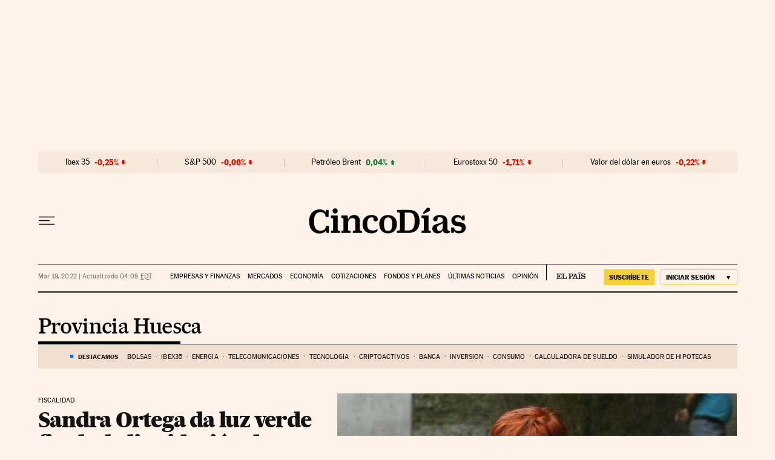

--- FILE ---
content_type: application/javascript; charset=utf-8
request_url: https://fundingchoicesmessages.google.com/f/AGSKWxVS3MM5qBmA5p6mepqykXNMlEX0G5TA4ZND6D92HzooD1RTDhopVO9SlU6JsWxGwSQRR3gaLBTO0kEY1cJoAPQKyC9trBz5Iu8AqvjLcDiKnRV2LqOtm7tjrTjN3FhFY1VJAqIkY2HLSL0N8MrQGe3R6ZUFSeC5tNAFPcXEFuX29g-whccepvpcuSo9/_/storyads..php?clicktag=_adspace-/advert1./dartfunctions.
body_size: -1290
content:
window['51cedb70-8e55-41bb-afb5-b801e187ad88'] = true;